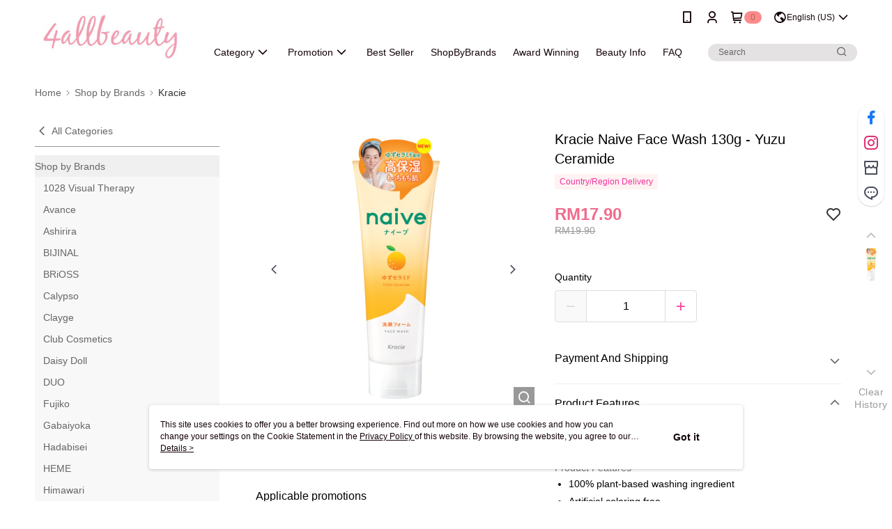

--- FILE ---
content_type: text/css
request_url: https://cms-static.cdn.91app.com.my/theme/50/css/cmsTheme_422e3584-77dc-4e01-9e77-914932513717_1768894588019.css?v=020190828
body_size: 390
content:
.cms-badge{color:#b85e5e;background:#fc8c8c}.cms-header{background:#fff}.cms-nav{color:#140308}.cms-logo{background-image:url(https://cms-static.cdn.91app.com.my/images/original/50/72a6db0e-5d49-46b3-9ce1-1b877008caf0-1569808453-4adyzlzzxz_d.png)}.cms-linkColor{color:#428bca !important}.cms-moneyColor{color:#f06b8b !important}.cms-discountMoneyColor{color:#f06b8b !important}.cms-primaryBtnBgColor{background-color:#fd3698 !important}.cms-primaryBtnTextColor{color:#fff !important}.cms-secondBtnBgColor{background-color:#fff !important}.cms-secondBtnTextColor{color:#e32379 !important}.cms-secondBtnBorderColor{border-color:#e32379 !important}.cms-primaryHeartBtnBgColor{color:#ff5353 !important}.cms-secondHeartBtnBgColor{color:#333 !important}.cms-generalTagBgColor{background-color:#fff2f2 !important}.cms-generalTagTextColor{color:#ee349f !important}.cms-emphasisTagBgColor{background-color:#fc5757 !important}.cms-emphasisTagTextColor{color:#fff !important}.cms-keyWordTagTextColor{color:#ad0f6a !important}.cms-moneyBgColor{background-color:#f06b8b !important}.cms-moneyBorderColor{border-color:#f06b8b !important}.cms-moneyOutlineColor{outline-color:#f06b8b !important}#progressbar li.active:before{background-color:#f06b8b !important;border-color:#f06b8b !important}.cms-secondBtnBgColor:hover{background-color:#f7f7f7 !important}.cms-primaryBtnBgColor:hover{background-color:#fd2790 !important}.cms-primaryBtnBorderColor{border-color:#fd3698 !important}.cms-primaryQtyBtnTextColor{color:#fd3698 !important}.cms-tagBorderColor{border-color:#fff2f2 !important}.banner-discount-fee{color:#f06b8b !important}.banner-add-to-cart{border-color:#e32379 !important;color:#e32379 !important}.cms-main-color{background-color:#fff !important}.cms-sub-color{color:#140308 !important}